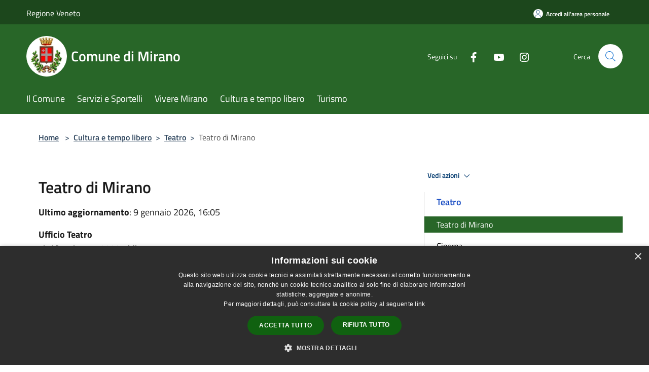

--- FILE ---
content_type: text/html; charset=UTF-8
request_url: https://www.comune.mirano.ve.it/it/page/teatro-fca5d91f-5b8e-4529-bbe0-65fbfd5f96f0
body_size: 67196
content:
<!doctype html>
<html class="no-js" lang="it">
    <head>
        <meta charset="utf-8">
        <meta name="viewport" content="width=device-width, initial-scale=1, shrink-to-fit=no">
        <meta http-equiv="X-UA-Compatible" content="IE=edge"/>
        <meta name="csrf-token" content="tjl00K1wPt5e0t76mKFDxctjS61LPnYPNShaI5SK">
        <title>Teatro di Mirano - Comune di Mirano</title>
                <link rel="stylesheet" href="/bootstrap-italia/dist/css/bootstrap-italia.min.css">
        <link rel="stylesheet" href="/css/agid.css?id=8e7e936f4bacc1509d74">
        <link rel="stylesheet" href="/css/ionicons/ionicons.min.css">

                        <link rel="canonical" href="https://www.comune.mirano.ve.it/it/page/teatro-fca5d91f-5b8e-4529-bbe0-65fbfd5f96f0" />

        <style>
        
        .background-theme-lighter {
            background-color: rgba(40,102,40,0.1);
        }
    
        :root {
            --pui-cstm-primary: hsl(120deg,44%,28%);
            --pui-cstm-primary-rgb: 40, 102, 40;
            --pui-cstm-primary-hover: hsl(120deg, 44%, 38%);
            --pui-cstm-primary-active: hsl(120deg, 44%, 41%);
            --pui-cstm-primary-text-color: hsl(0deg, 0%, 100%);
            --pui-cstm-secondary: hsl(120deg, 44%, 28%);
            --pui-cstm-secondary-rgb: 40, 102, 40;
            --pui-cstm-secondary-hover: hsl(120deg, 44%, 38%);
            --pui-cstm-secondary-active: hsl(120deg, 44%, 41%);
            --pui-cstm-secondary-text-color: hsl(0deg, 0%, 100%);
        }
    
        .button-transparent {
            box-shadow: inset 0 0 0 2px #286628;
            color: #286628;
        }

        .text-button-transparent {
            color: #286628;
        }

        .icon-button-transparent {
            fill: #286628 !important;
        }

        .button-fill-header {
            background-color: #286628;
        }

        .button-transparent:hover {
            box-shadow: inset 0 0 0 2px #245b24;
            color: #245b24;
        }

        .button-fill-header:hover {
            background-color: #245b24;
        }

        .pagination-menu .page-link[aria-current] {
            color: #286628 !important;
            border: 1px solid #286628 !important;
        }

        .pagination-menu .page-link:hover {
            color: #245b24 !important;
        }

        .pagination-menu .page-link .icon-primary {
            fill: #286628 !important;
        }
    
        .responsive-table thead th {
            background-color: #286628;
            border: 1px solid #1c471c;
        }

        .responsive-table thead th {
            background-color: #286628;
            border: 1px solid #1c471c;
        }

        @media (min-width: 480px) {
            .responsive-table tbody th[scope=row] {
                border-left: 1px solid #1c471c;
                border-bottom: 1px solid #1c471c;
            }

            .responsive-table tbody td {
                border-left: 1px solid #1c471c;
                border-bottom: 1px solid #1c471c;
                border-right: 1px solid #1c471c;
            }

            .responsive-table tbody td:last-of-type {
                border-right: 1px solid #1c471c;
            }
        }

        @media (max-width: 767px) {
            .responsive-table tbody th[scope=row] {
                background-color:#286628;
            }
        }
    #footer-feedback {
        background-color: #286628;
    }#footer-banner {
        background-color: #286628;
    }.link-list-wrapper ul li a.list-item.active {
        background: #286628;
    }.it-header-slim-wrapper {
            background-color: #1c471c;
        }
        .it-header-slim-wrapper .it-header-slim-wrapper-content .it-header-slim-right-zone button {
            background-color: #1c471c;
        }
        .btn-personal {
            background-color: #1c471c!important;
            border-color: #1c471c!important;
        }
        .btn-personal:hover {
            background-color: #1c471c!important;
            border-color: #1c471c!important;
        }
        .btn-personal:active {
            background-color: #1c471c!important;
            border-color: #1c471c!important;
        }
        .btn-personal:focus {
            background-color: #1c471c!important;
            border-color: #1c471c!important;
            box-shadow: none !important;
        }.it-header-slim-wrapper .it-header-slim-wrapper-content .it-header-slim-right-zone button:hover {
            background-color: #183d18;
        }.it-header-center-wrapper {
            background-color: #286628;
        }@media (min-width: 992px) {
            .it-header-navbar-wrapper {
                background-color: #286628;
            }
        }.page-father-button {
            background-color: #286628;
        }
    .navbar-alerts-link-active{
        background-color: #286628;
    }
    .btn-custom {
        background-color:#286628;
    }
    .btn-custom:focus {
        box-shadow: inset 0 1px 0 rgb(255 255 255 / 15%), 0 1px 1px rgb(0 0 0 / 8%), 0 0 0 0.2rem rgba(40,102,40,0.5);
    }
    .btn-custom:not(:disabled):not(.disabled).active,
    .btn-custom:not(:disabled):not(.disabled):active,
    .btn-custom:hover {
        background-color:#1c471c;
    }
    .btn-custom:not(:disabled):not(.disabled).active:focus,
    .btn-custom:not(:disabled):not(.disabled):active:focus {
        box-shadow: inset 0 3px 5px rgb(0 0 0 / 13%), 0 0 0 0.2rem rgba(40,102,40,0.5);
    }/*custom  css events*/
        .events-bar {
            background-color: #286628!important;
        }
        .event__detail {
            background-color: #1c471c!important;
        }
        .event--selected {
            background-color: #1c471c;
        }
        .event:active, .event:focus, .event:hover {
            background-color: #1c471c;
        }
        .it-calendar-wrapper .it-header-block-title {
            background-color: #286628;
        }
    
        .btn-registry {
            background-color: #286628;
        }
        .btn-registry:hover {
            background-color: #245b24;
        }
        .btn-custom {
            background-color: #286628;
        }
        .btn-custom:hover {
            background-color: #245b24;
        }
    
    #progressbar .active {
        color: #286628;
    }

    #progressbar li.active:before,
    #progressbar li.active:after {
        background: #286628;
    }

    .progress-bar {
        background-color: #286628;
    }

    .funkyradio input:checked ~ label:before,
    .funkyradio input:checked ~ label:before {
        background-color: #286628;
    }

    .funkyradio input:empty ~ label:before,
    .funkyradio input:empty ~ label:before {
        background-color: #286628;
    }

    #msform .action-button {
        background: #286628;
    }

    #msform .action-button:hover,
    #msform .action-button:focus {
        background-color: #245b24;
    }

    #msform input:focus,
    #msform textarea:focus {
        border: 1px solid #286628;
    }
    
    #left-menu .pnrr_separator .bg {
        background-color: #286628;
    }
    .theme-color {
        background-color: #286628 !important;
    }
    .time-events {
        background-color: #286628 !important;
    }
        .btn-primary {
            border: 2px solid #286628;
        }
        .btn-primary:hover {
            border: 2px solid #245b24;
        }
        .back-to-top {
            background-color: #286628;
        }
        .it-header-center-wrapper .h2.no_toc {
            background-color: #286628;
        }
    
        .link-list-wrapper ul li a span {
            color: #286628;
        }
    
    </style>
                <meta name="description" content="Sito ufficiale Comune di Mirano">
<meta property="og:title" content="Teatro di Mirano" />
<meta property="og:locale" content="it_IT" />
<meta property="og:description" content="Ufficio Teatrovia Vittoria 75 - 30035 Miranotel. +39 041 4355536Biglietteria del Teatrovia Vittoria 75 - 30035 Miranotel. +39 041 4355536e-mail: info@miranoteatro.it&nbsp;www.miranoteatro.itInformazioni per la programmazione cinematograficaBiglietter..." />
<meta property="og:type" content="website" />
<meta property="og:url" content="https://www.comune.mirano.ve.it/it/page/teatro-fca5d91f-5b8e-4529-bbe0-65fbfd5f96f0" />
<meta property="og:image" content="https://mirano-api.municipiumapp.it/s3/720x960/s3/4099/sito/stemma.jpg" />



    <link rel="icon" type="image/png" href="https://mirano-api.municipiumapp.it/s3/150x150/s3/4099/sito/stemma.jpg">
    <link rel="apple-touch-icon" href="https://mirano-api.municipiumapp.it/s3/150x150/s3/4099/sito/stemma.jpg">

    


<!-- Attenzione a buttare script lato API -->
    <script type="text/javascript" charset="UTF-8" src="//cdn.cookie-script.com/s/4845f0f8d83df3b9a5376186f68d6143.js"></script>
<!-- Matomo --> <script type="text/javascript"> var _paq = window._paq = window._paq || []; /* tracker methods like "setCustomDimension" should be called before "trackPageView" */ _paq.push(['trackPageView']); _paq.push(['enableLinkTracking']); (function() { var u="https://ingestion.webanalytics.italia.it/"; _paq.push(['setTrackerUrl', u+'matomo.php']); _paq.push(['setSiteId', 'kN0lmWy3WO']); var d=document, g=d.createElement('script'), s=d.getElementsByTagName('script')[0]; g.type='text/javascript'; g.async=true; g.src=u+'matomo.js'; s.parentNode.insertBefore(g,s); })(); </script> <!-- End Matomo Code -->


<style>

#pubblicazioni td {
	padding: 10px;
	text-align: center;
	background-color: #f5f5f5;
	border: 5px solid #fff;

}

#pubblicazioni td a:link,
#pubblicazioni td a:visited {
	font-weight: 600;
	text-decoration: none;
	color: #000;
}

#pubblicazioni td img {
margin: 20px auto;
box-shadow: 0px 0px 10px #ccc;
}

#pubblicazioni_dettaglio table {
	width: 100%;
	padding: 10px;
	text-align: center;
	background-color: #f5f5f5;
	border: 5px solid #fff;
	
}


@media (min-width: 768px) {
    .col-md-2 {
        flex: 0 0 auto;
        width: 33%;
    }
}

@media (min-width: 992px) {
    .col-lg-11 {
        flex: 0 0 auto;
        width: 100%;
    }
}


.gallery-homepage {
    display: -webkit-flex;
    display: flex;
    -webkit-flex-direction: row;
    flex-direction: row;
    -webkit-flex-wrap: wrap;
    flex-wrap: wrap;
    margin-bottom: 25px;
    width: 100%;
padding: 20px;
border-radius: 20px;
background-color: #f5f5f5;
}

hr {
  margin: 5px 0;
  color: inherit;
  background-color: transparent;
  border: 0;
  opacity: .25;
}
.mt-n5, .my-n5 {
    margin-top: 10px !important;}


table {
    width: auto;
    table-layout: fixed;
    border-collapse: collapse;
    margin: 0 auto;
}
/* Zebra striping */
tr:nth-of-type(odd) {
    background: #FFF;
}
th {
    background: #f5f5f5;
    color: #000;
    font-weight: normal;
text-align: center;
padding: 3px 8px;
    border: 1px solid #f5f5f5; font-size:16px;

}
td {
    padding: 5px 10px;
    border: 1px solid #dddddd;
    text-align: left;
font-size:16px;
vertical-align: top;

   
}
/*Mobile View*/
@media
only screen and
    (max-width: 760px){
    td, tr {
        display: block;

}

/* Hide table headers (but not display: none;, for accessibility) */
thead tr {
position: absolute;
top: -9999px;
left: -9999px;
}
tr {
        border: 1px solid #dddddd;
    }
    tr + tr{
        margin-top: 1.5em;
    }
td {
/* make like a "row" */
border: none;
border-bottom: 1px solid #dddddd;
position: relative;
/* padding-left: 50%; */
        text-align: left;
}
td:before {
        content: attr(data-label);
        display: inline-block;
        line-height: 1.5;
 /*  margin-left: -50%;*/
        width: /*100%*/ inherit;
white-space: nowrap;
}


.colorex {
color: #C60;
font-weight: 700;
text-decoration: none;

}

td a:link {
    color: #36C;
    text-decoration: none;
    cursor: pointer;
font-weight: 400;
}

td a:hover {
    color: #414141;
    text-decoration: none;
    cursor: pointer;
font-weight: 400;
}



}

.uk-button a {
	background-color: #061E3F;
	color: #FFF;
	font-weight: 600;
	padding: 8px 4px;
	width: auto;
	border-radius: 8px;
	
	
	
}



#article-general h4 {
    font-size: 1.333em;
    font-weight: 600;
    margin-bottom: 4px;
color: #004080;
}
	
#page-evidenza	{border: 1px soldi #f5f5f5;
	display: flex;
	padding: 20px 30px;
	border-radius: 20px;
	background-color: #f5f5f5;
	
	}
	
#page-evidenza .content p {
	font-weight: 700;
	font-size: 18px;
}
	
	#page-evidenza p img {
		float: left;
		margin: 0px 30px 0px 5px;
	}
.approfondimento {
border-radius: 20px;
padding: 20px;
background-color: #f5f5f5;
font-size: 16px;
}
.approfondimento strong {
color: #8e1305;
}

.approfondimento h3 {
color: #8e1305;
}


.img-responsive-wrapper .img-responsive .img-wrapper img {
    width: 100%;
    display: block;
    height: auto /*100%*/;
    object-fit: cover;
}



.mb-5, .my-5 {
    margin-bottom: 10px !important;
}

.row.row-full-width {
    max-width: 100vw;
    margin: 0px /*calc(-50vw + 50%)*/;
}


.row.row-full-width>* img {
    width: 100%;
    height: inherit;
    max-height: 400px;
    object-fit: fill;
}
#site-carousel .img-responsive-site-custom {
    width: 100%;
    height: inherit /*100%*/;
    /*min-width: 500px;*/
}
	



.card-without-url .custom-link-reference .card-title {
    color: #000;
    font-weight: 500;
font-size: 18px;
}



hr {
  margin: 5px 0;
  color: inherit;
  background-color: transparent;
  border: 0;
  opacity: .25;
}
.mt-n5, .my-n5 {
  margin-top: 10px !important;
}
.nav-link-menu span {
  font-weight: normal;
}
a.d-lg-block.navbar-brand {
  font-weight: normal;
}
.img-responsive-wrapper .img-responsive .img-wrapper img {
  width: 100%;
  display: block;
  height: 100%;
  object-fit: cover;
}

.badge-secondary {
	
	border: 1px solid #f5f5f5;
	color:  #141f78;
	font-weight: 600;

	
}



.card {
    position: relative;
    display: flex;
    flex-direction: column;
    min-width: 0;
    word-wrap: break-word;
    background-color: #fff;
    background-clip: border-box;
    border: 0px solid #d9dadb;
    border-radius: 0;
	padding: 5px;
	font-size: 16px;
}


</style>
    </head>
    <body class="">
        <a href="#main-content" class="sr-only">Salta al contenuto principale</a>
                <div id="loading-layer" class="loading">
            <div class="loading__icon loading__icon--ripple">
                <div></div>
                <div></div>
            </div>
        </div>


        <header class="it-header-wrapper it-header-sticky" data-bs-toggle="sticky" data-bs-position-type="fixed" data-bs-sticky-class-name="is-sticky" data-bs-target="#header-nav-wrapper">
    <div class="it-header-slim-wrapper">
    <div class="container-fluid container-municipium-agid">
        <div class="row">
            <div class="col-12">
                <div class="it-header-slim-wrapper-content pl-0">

                                        <a class="d-lg-block navbar-brand"  href="https://www.regione.veneto.it/" target="_blank" >
                                                    Regione Veneto
                                            </a>


                    <div class="it-header-slim-right-zone">
                                                                            <a class="btn btn-primary btn-icon btn-full btn-personal"
                                href="https://www.comune.mirano.ve.it/it/private"
                                data-element="personal-area-login" aria-label="Accedi all&#039;area personale">
                                <span class="rounded-icon" aria-hidden="true">
                                    <svg class="icon icon-primary" aria-label="Accesso Utente">
                                        <use xlink:href="/bootstrap-italia/dist/svg/sprites.svg#it-user"></use>
                                    </svg>
                                </span>
                                <span class="d-none d-lg-block">Accedi all&#039;area personale</span>
                            </a>
                                                                                                
                                            </div>
                </div>
            </div>
        </div>
    </div>
</div>


    <div class="it-nav-wrapper">
        <div class="it-header-center-wrapper">
            <div class="container-fluid container-municipium-agid">
                <div class="row">
                    <div class="col-12">
                        <div class="it-header-center-content-wrapper">

                            <div class="it-brand-wrapper">
    <a href="/">

                    <span class="municipality__squared">
                <img src="//mirano-api.municipiumapp.it/s3/150x150/s3/4099/sito/stemma.jpg" alt="logo">
            </span>
        
                    <div class="ml-2 it-brand-text">
                <span class="h2 no_toc">Comune di Mirano</span>
            </div>
            </a>
</div>

                                                            <div class="it-right-zone">
                                                                        <div class="it-socials d-none d-md-flex">
                                        <span>Seguici su</span>
                                        <ul>
                                                                                                                                                <li class="single-social-phone">
                                                        <a aria-label="Facebook" href="https://www.facebook.com/Comune-di-Mirano-221960417920391/" title="Facebook" target="_blank">
                                                            <svg class="icon" role="img" aria-label="Facebook"><use href="/bootstrap-italia/dist/svg/sprites.svg#it-facebook"></use></svg>
                                                        </a>
                                                    </li>
                                                                                                                                                                                                                                                                                            <li class="single-social-phone">
                                                        <a aria-label="Youtube" href="https://www.youtube.com/channel/UCr5V_lRniW1nGBjfrOXUiAg" title="Youtube" target="_blank">
                                                            <svg class="icon" role="img" aria-label="Youtube"><use href="/bootstrap-italia/dist/svg/sprites.svg#it-youtube"></use></svg>
                                                        </a>
                                                    </li>
                                                                                                                                                                                                <li class="single-social-phone">
                                                        <a aria-label="Instagram" href="https://www.instagram.com/comunedimirano/?igshid=tu32fvcok97y" title="Instagram" target="_blank">
                                                            <svg class="icon" role="img" aria-label="Instagram"><use href="/bootstrap-italia/dist/svg/sprites.svg#it-instagram"></use></svg>
                                                        </a>
                                                    </li>
                                                                                                                                                                                                                                                                                                                                                                                                                                                                                                                    </ul>
                                    </div>
                                                                        <div class="it-search-wrapper">
                                        <span class="d-none d-md-block">Cerca</span>
                                        <a aria-label="Cerca" class="search-link rounded-icon"
                                        href="#" data-bs-toggle="modal" data-bs-target="#searchModal">
                                            <svg class="icon" aria-label="Cerca" role="img">
                                                <use
                                                    xlink:href="/svg/agid.svg#it-search"></use>
                                            </svg>
                                        </a>
                                    </div>
                                </div>
                                                    </div>
                    </div>
                </div>
            </div>
        </div>
                    <div class="it-header-navbar-wrapper" id="header-nav-wrapper">
                <div class="container-fluid container-municipium-agid">
                    <div class="row">
                        <div class="col-12">
                            <nav class="navbar navbar-expand-lg has-megamenu">
                                <button aria-controls="nav10" aria-expanded="false"
                                        aria-label="Toggle navigation" class="custom-navbar-toggler"
                                        data-bs-target="#nav10" data-bs-toggle="navbarcollapsible" type="button">
                                    <svg class="icon" aria-label="Menù" role="img">
                                        <use
                                            xlink:href="/svg/agid.svg#it-burger"></use>
                                    </svg>
                                </button>
                                <div class="navbar-collapsable" id="nav10">
                                    <div class="overlay"></div>
                                    <div class="menu-wrapper">
                                        <div class="close-div" style="padding:0px">
                                            <button class="btn close-menu" type="button" title="Chiudi menù">
                                                <svg class="icon icon-close" aria-label="Chiudi menù">
                                                    <use xlink:href="/svg/agid.svg#close"></use>
                                                </svg>
                                            </button>
                                        </div>
                                        <div class="navbar-logo mobile-only">
                                            <div class="row align-items-center">
                                                <div class="col-4">
                                                    <span class="municipality__logo pl-3">
                                                        <img src="//mirano-api.municipiumapp.it/s3/4099/sito/stemma.jpg" alt="logo">
                                                    </span>
                                                </div>
                                                <div class="col-6">
                                                    <span class="navbar-municipality">Comune di Mirano</span>
                                                </div>
                                                <div class="col-2">
                                                </div>
                                            </div>
                                        </div>
                                        <ul class="navbar-nav" id="main-navigation" data-element="main-navigation"
                                        >
                                                                                                                                                    <li class="nav-item">
        <a class="nav-link nav-link-menu " href="https://www.comune.mirano.ve.it/it/menu/il-comune" target="" data-element="">
                            <span>Il Comune</span>
                    </a>
    </li>
                                                                                                                                                                                                    <li class="nav-item">
        <a class="nav-link nav-link-menu " href="https://www.comune.mirano.ve.it/it/page/servizi-e-sportelli" target="" data-element="">
                            <span>Servizi  e  Sportelli</span>
                    </a>
    </li>
                                                                                                                                                                                                    <li class="nav-item">
        <a class="nav-link nav-link-menu " href="https://www.comune.mirano.ve.it/it/menu/vivere-mirano" target="" data-element="live">
                            <span>Vivere Mirano</span>
                    </a>
    </li>
                                                                                                                                                                                                    <li class="nav-item">
        <a class="nav-link nav-link-menu " href="https://www.comune.mirano.ve.it/it/menu/cultura-e-tempo-libero" target="" data-element="">
                            <span>Cultura e tempo libero</span>
                    </a>
    </li>
                                                                                                                                                                                                    <li class="nav-item">
        <a class="nav-link nav-link-menu " href="https://www.comune.mirano.ve.it/it/menu/turismo" target="" data-element="">
                            <span>Turismo</span>
                    </a>
    </li>
                                                                                                                                    </ul>
                                                                                                                                                                <ul class="navbar-nav navbar-nav-auth mobile-only">
                                                                                                                                        <li class="nav-item">
                                                    <a class="nav-link nav-link-menu mobile-only" href="https://www.comune.mirano.ve.it/it/private">
                                                        <span>Accedi all&#039;area personale</span>
                                                    </a>
                                                </li>
                                                                                                                                </ul>
                                                                                    <div class="container-social-phone mobile-only">
                                                <h1 class="h3">Seguici su</h1>
                                                <ul class="socials-phone">
                                                                                                                                                                    <li class="single-social-phone">
                                                            <a aria-label="Facebook" href="https://www.facebook.com/Comune-di-Mirano-221960417920391/" title="Facebook" target="_blank">
                                                                <svg class="icon" aria-label="Facebook" role="img"><use href="/bootstrap-italia/dist/svg/sprites.svg#it-facebook"></use></svg>
                                                            </a>
                                                        </li>
                                                                                                                                                                                                                                                                                                                                        <li class="single-social-phone">
                                                            <a aria-label="Youtube" href="https://www.youtube.com/channel/UCr5V_lRniW1nGBjfrOXUiAg" title="Youtube" target="_blank">
                                                                <svg class="icon" aria-label="Youtube" role="img"><use href="/bootstrap-italia/dist/svg/sprites.svg#it-youtube"></use></svg>
                                                            </a>
                                                        </li>
                                                                                                                                                                                                                            <li class="single-social-phone">
                                                            <a aria-label="Instagram" href="https://www.instagram.com/comunedimirano/?igshid=tu32fvcok97y" title="Instagram" target="_blank">
                                                                <svg class="icon" aria-label="Instagram" role="img"><use href="/bootstrap-italia/dist/svg/sprites.svg#it-instagram"></use></svg>
                                                            </a>
                                                        </li>
                                                                                                                                                                                                                                                                                                                                                                                                                                                                                                                                                                                                            </ul>
                                            </div>
                                                                            </div>
                                </div>
                            </nav>
                        </div>
                    </div>
                </div>
            </div>
            </div>
</header>

        <main id="main-content">

                            
    <section id="breadcrumb" class=" container-fluid container-municipium-agid  px-4 my-4" >
    <div class="row">
        <div class="col px-lg-4">
            <nav class="breadcrumb-container" aria-label="breadcrumb">
                <ol class="breadcrumb" data-element="breadcrumb">
                    <li class="breadcrumb-item">
                        <a href="https://www.comune.mirano.ve.it/it">Home</a>
                        <span class="separator">&gt;</span>
                    </li>

                                                                                                                                            <li class="breadcrumb-item"><a href="https://www.comune.mirano.ve.it/it/menu/120060">Cultura e tempo libero</a><span class="separator">&gt;</span></li>                                                                                <li class="breadcrumb-item"><a href="https://www.comune.mirano.ve.it/it/page/teatro?fromService=0">Teatro</a><span class="separator">&gt;</span></li>                                            


                    

                    
                    
                    
                    
                    
                    
                    
                    
                    

                    
                    
                    
                    
                    
                                                                                                    
                    
                    
                                        
                    
                    

                    
                    
                    
                    
                    
                    
                    
                    
                    
                                            <li class="breadcrumb-item active" aria-current="page">
                            Teatro di Mirano
                        </li>
                                        

                                                                
                                                            
                                        
                                        
                    
                                                            
                                        
                    
                    
                    
                    
                    
                    
                    
                    
                    
                    
                                        
                    
                    
                    
                    
                    
                                        
                    
                    
                    
                    
                    
                    
                    
                    
                    
                    
                                    </ol>
            </nav>

        </div>
    </div>
</section>

    <section id="page" class="container-fluid container-municipium-agid px-4 mt-4">
        <div class="row">
                            <div class="col-lg-7 px-lg-4 py-lg-2">
            
                            <div>
    <h1 class="text--left " >
        
            
                            Teatro di Mirano
            
            
        
    </h1>

                                <p><b>Ultimo aggiornamento</b>: 9 gennaio 2026, 16:05</p>
            
    
    </div>
            
            
                        <div>
                <p><strong>Ufficio Teatro</strong><br>via Vittoria 75 - 30035 Mirano<br>tel. +39 041 4355536</p>
<p><strong>Biglietteria del Teatro</strong><br>via Vittoria 75 - 30035 Mirano<br>tel. +39 041 4355536<br>e-mail: <a href="mailto:info@miranoteatro.it">info@miranoteatro.it</a>&nbsp;<br><a href="http://www.miranoteatro.it/" target="_blank" rel="noopener">www.miranoteatro.it</a></p>
<p><strong>Informazioni per la programmazione cinematografica<br></strong>Biglietteria del cinema<br>via Vittoria 75 - 30035 Mirano<br>tel. +39 041 430884<br><a href="http://www.cinemateatromirano.it/" target="_blank" rel="noopener">www.cinemateatromirano.it</a>&nbsp;</p>
            </div>
            
            <hr>

            
            
            <div class="share-container mb-4">


                <h4
                    class="share-text"
                    href="javascript: void(0)"
                >
                    <svg viewBox="0 0 24 24" class="icon icon-sm left" role="img" aria-label="share-icon">
                        <path d="M 13.8 1.8 A 2.4 2.4 90 0 0 11.4 3.6 A 2.4 2.4 90 0 0 11.4563 4.7015 L 6.007 7.4262 A 2.4 2.4 90 0 0 4.2 6.6 A 2.4 2.4 90 0 0 1.8 9 A 2.4 2.4 90 0 0 4.2 11.4 A 2.4 2.4 90 0 0 6.0082 10.575 L 11.4539 13.2985 A 2.4 2.4 90 0 0 11.4 13.8 A 2.4 2.4 90 0 0 13.8 16.2 A 2.4 2.4 90 0 0 16.2 13.8 A 2.4 2.4 90 0 0 13.8 11.4 A 2.4 2.4 90 0 0 11.9918 12.225 L 6.5461 9.5015 A 2.4 2.4 90 0 0 6.6 9 A 2.4 2.4 90 0 0 6.5438 8.4996 L 11.993 5.775 A 2.4 2.4 90 0 0 13.8 6.6 A 2.4 2.4 90 0 0 16.2 4.2 A 2.4 2.4 90 0 0 13.8 1.8 z"/>
                    </svg>
                    Condividi:
                </h4>

        <div class="flex flex-wrap">
            <a
                class="share-facebook"
                href="javascript: void(0)"
                onclick="window.open('https://www.facebook.com/sharer/sharer.php?u=https%3A%2F%2Fwww.comune.mirano.ve.it%2Fit%2Fpage%2Fteatro-fca5d91f-5b8e-4529-bbe0-65fbfd5f96f0&amp;display=popup&amp;ref=plugin&amp;src=like&amp;kid_directed_site=0','sharer','toolbar=0,status=0,width=548,height=325');"
            >
                <svg class="icon icon-sm  left" role="img" aria-label="facebook-icon">
                    <use xlink:href="/svg/agid.svg#it-facebook"></use>
                </svg>
                Facebook
            </a>
            <a
                class="share-twitter ml-2"
                href="https://twitter.com/intent/tweet?url=https%3A%2F%2Fwww.comune.mirano.ve.it%2Fit%2Fpage%2Fteatro-fca5d91f-5b8e-4529-bbe0-65fbfd5f96f0&amp;text=Teatro+di+Mirano"
                target="_blank"
            >
                <svg class="icon icon-sm left" role="img" aria-label="twitter-icon">
                    <use xlink:href="/svg/agid.svg#it-twitter"></use>
                </svg>
                Twitter
            </a>
            <a
                class="share-whatsapp ml-2"
                href="https://api.whatsapp.com/send?text=Teatro+di+Mirano+-+https%3A%2F%2Fwww.comune.mirano.ve.it%2Fit%2Fpage%2Fteatro-fca5d91f-5b8e-4529-bbe0-65fbfd5f96f0"
                target="_blank"
            >
                <svg class="icon icon-sm left" role="img" aria-label="whatsapp-icon">
                    <use xlink:href="/svg/agid.svg#it-whatsapp"></use>
                </svg>
                Whatsapp
            </a>
            <a
                class="share-telegram ml-2"
                href="https://telegram.me/share/url?url=https://www.comune.mirano.ve.it/it/page/teatro-fca5d91f-5b8e-4529-bbe0-65fbfd5f96f0&amp;text=Teatro di Mirano"
                target="_blank"
            >
                <svg class="icon icon-sm left" role="img" aria-label="telegram-icon">
                    <use xlink:href="/svg/agid.svg#it-telegram"></use>
                </svg>
                Telegram
            </a>
            <a
                class="share-linkedin ml-2"
                href="https://www.linkedin.com/sharing/share-offsite/?url=https://www.comune.mirano.ve.it/it/page/teatro-fca5d91f-5b8e-4529-bbe0-65fbfd5f96f0"
                target="_blank"
            >
                <svg class="icon icon-sm left" role="img" aria-label="linkedin-icon">
                    <use xlink:href="/svg/agid.svg#it-linkedin"></use>
                </svg>
                LinkedIn
            </a>

        </div>
    </div>
        </div>
                    <div class="col-lg-4 offset-lg-1 p-0 sidebar">
                <div class="dropdown ">
  <button class="btn btn-dropdown dropdown-toggle pnrr_actions" type="button" id="viewActions" data-bs-toggle="dropdown" aria-haspopup="true" aria-expanded="false">
        Vedi azioni
    <svg class="icon-expand icon icon-sm icon-primary"><use href="/bootstrap-italia/dist/svg/sprites.svg#it-expand"></use></svg>
  </button>
  <div class="dropdown-menu" aria-labelledby="viewActions">
    <div class="link-list-wrapper">
      <ul class="link-list">
        <li>
            <a href="mailto:?subject=www.comune.mirano.ve.it&amp;body=https://www.comune.mirano.ve.it/it/page/teatro-fca5d91f-5b8e-4529-bbe0-65fbfd5f96f0" class="dropdown-item list-item pnrr_list-item left-icon"
                title="Invia">
                <svg class="icon pnrr_icon_dropdown left"><use xlink:href="/svg/agid.svg#it-mail"></use></svg>
                <span>Invia</span>
            </a>
        </li>
              </ul>
    </div>
  </div>
</div>
                                <div class="link-list-wrapper">
        <ul class="link-list link-list-municipium">
            <li>
                <h3 id="heading-senza-link">
                                            Teatro
                                    </h3>
            </li>

                                                                    <li>
                        <a class="list-item active" href="https://www.comune.mirano.ve.it/it/page/teatro-fca5d91f-5b8e-4529-bbe0-65fbfd5f96f0">
                            Teatro di Mirano
                        </a>
                    </li>
                                                                                    <li>
                        <a class="list-item " href="https://www.comune.mirano.ve.it/it/news/copia-di-cinema-di-mirano-programmazione-dal-4-al-1">
                            Cinema
                        </a>
                    </li>
                                    </ul>
    </div>


            </div>
                
            </section>

            <section>
        <div class="py-5 bg-100">
            <div class="container-fluid container-municipium-agid px-4">
                <div class="row">
                    <div class="col">
                        <h2 class="mb-4 text-primary" >
                            Esplora Teatro di Mirano
                        </h2>
                    </div>
                </div>
                                                <div class="row">
                                                                                                        <div class="col-12 col-md-4">
                                    <div class="card-wrapper card-space" >
    <div class=" card card-bg  card-big rounded shadow">
        <div class="card-body">
            <div class="d-flex align-items-center flex-wrap flex-sm-nowrap  ">
                                                <a  href="https://www.comune.mirano.ve.it/it/page/teatro-di-mirano-calendario"   class="custom-link-reference"  data-element="" >
                    <p class="card-title h5  ">
                        Calendario Stagione teatrale
                    </p>
                </a>
            </div>
                                                    <a class="read-more" href="https://www.comune.mirano.ve.it/it/page/teatro-di-mirano-calendario"
                    >
                    <span class="text">
                        Vai alla Pagina
                    </span>
                    <svg class="icon" aria-label="Freccia destra" role="img">
                        <use xlink:href="/svg/agid.svg#it-arrow-right"></use>
                    </svg>
                </a>
                                </div>
    </div>
</div>


                                </div>
                                                                                                                                                            <div class="col-12 col-md-4">
                                    <div class="card-wrapper card-space" >
    <div class=" card card-bg  card-big rounded shadow">
        <div class="card-body">
            <div class="d-flex align-items-center flex-wrap flex-sm-nowrap  ">
                                                <a  href="https://www.comune.mirano.ve.it/it/page/teatro-di-mirano-biglietti"   class="custom-link-reference"  data-element="" >
                    <p class="card-title h5  ">
                        Biglietti Stagione teatrale
                    </p>
                </a>
            </div>
                                                    <a class="read-more" href="https://www.comune.mirano.ve.it/it/page/teatro-di-mirano-biglietti"
                    >
                    <span class="text">
                        Vai alla Pagina
                    </span>
                    <svg class="icon" aria-label="Freccia destra" role="img">
                        <use xlink:href="/svg/agid.svg#it-arrow-right"></use>
                    </svg>
                </a>
                                </div>
    </div>
</div>


                                </div>
                                                                                                                                                            <div class="col-12 col-md-4">
                                    <div class="card-wrapper card-space" >
    <div class=" card card-bg  card-big rounded shadow">
        <div class="card-body">
            <div class="d-flex align-items-center flex-wrap flex-sm-nowrap  ">
                                                <a  href="https://www.comune.mirano.ve.it/it/page/teatro-di-mirano-informazioni"   class="custom-link-reference"  data-element="" >
                    <p class="card-title h5  ">
                        Informazioni
                    </p>
                </a>
            </div>
                                                    <a class="read-more" href="https://www.comune.mirano.ve.it/it/page/teatro-di-mirano-informazioni"
                    >
                    <span class="text">
                        Vai alla Pagina
                    </span>
                    <svg class="icon" aria-label="Freccia destra" role="img">
                        <use xlink:href="/svg/agid.svg#it-arrow-right"></use>
                    </svg>
                </a>
                                </div>
    </div>
</div>


                                </div>
                                                                                                                                                            <div class="col-12 col-md-4">
                                    <div class="card-wrapper card-space" >
    <div class=" card card-bg  card-big rounded shadow">
        <div class="card-body">
            <div class="d-flex align-items-center flex-wrap flex-sm-nowrap  ">
                                                <a  href="https://www.comune.mirano.ve.it/it/page/teatro-di-mirano-come-arrivare"   class="custom-link-reference"  data-element="" >
                    <p class="card-title h5  ">
                        Come arrivare
                    </p>
                </a>
            </div>
                                                    <a class="read-more" href="https://www.comune.mirano.ve.it/it/page/teatro-di-mirano-come-arrivare"
                    >
                    <span class="text">
                        Vai alla Pagina
                    </span>
                    <svg class="icon" aria-label="Freccia destra" role="img">
                        <use xlink:href="/svg/agid.svg#it-arrow-right"></use>
                    </svg>
                </a>
                                </div>
    </div>
</div>


                                </div>
                                                                                                                                                            <div class="col-12 col-md-4">
                                    <div class="card-wrapper card-space" >
    <div class=" card card-bg  card-big rounded shadow">
        <div class="card-body">
            <div class="d-flex align-items-center flex-wrap flex-sm-nowrap  ">
                                                <a  href="https://www.comune.mirano.ve.it/it/page/teatro-di-mirano-storia"   class="custom-link-reference"  data-element="" >
                    <p class="card-title h5  ">
                        Storia
                    </p>
                </a>
            </div>
                                                    <a class="read-more" href="https://www.comune.mirano.ve.it/it/page/teatro-di-mirano-storia"
                    >
                    <span class="text">
                        Vai alla Pagina
                    </span>
                    <svg class="icon" aria-label="Freccia destra" role="img">
                        <use xlink:href="/svg/agid.svg#it-arrow-right"></use>
                    </svg>
                </a>
                                </div>
    </div>
</div>


                                </div>
                                                                                                                                                            <div class="col-12 col-md-4">
                                    <div class="card-wrapper card-space" >
    <div class=" card card-bg  card-big rounded shadow">
        <div class="card-body">
            <div class="d-flex align-items-center flex-wrap flex-sm-nowrap  ">
                                                <a  href="https://www.comune.mirano.ve.it/it/page/teatro-di-mirano-galleria-fotografica"   class="custom-link-reference"  data-element="" >
                    <p class="card-title h5  ">
                        Galleria fotografica
                    </p>
                </a>
            </div>
                                                    <a class="read-more" href="https://www.comune.mirano.ve.it/it/page/teatro-di-mirano-galleria-fotografica"
                    >
                    <span class="text">
                        Vai alla Pagina
                    </span>
                    <svg class="icon" aria-label="Freccia destra" role="img">
                        <use xlink:href="/svg/agid.svg#it-arrow-right"></use>
                    </svg>
                </a>
                                </div>
    </div>
</div>


                                </div>
                                                                                                                                                            <div class="col-12 col-md-4">
                                    <div class="card-wrapper card-space" >
    <div class=" card card-bg  card-big rounded shadow">
        <div class="card-body">
            <div class="d-flex align-items-center flex-wrap flex-sm-nowrap  ">
                                                <a  href="https://www.comune.mirano.ve.it/it/page/teatro-di-mirano-modulistica"   class="custom-link-reference"  data-element="" >
                    <p class="card-title h5  ">
                        Richiesta per uso temporaneo
                    </p>
                </a>
            </div>
                                                    <a class="read-more" href="https://www.comune.mirano.ve.it/it/page/teatro-di-mirano-modulistica"
                    >
                    <span class="text">
                        Vai alla Pagina
                    </span>
                    <svg class="icon" aria-label="Freccia destra" role="img">
                        <use xlink:href="/svg/agid.svg#it-arrow-right"></use>
                    </svg>
                </a>
                                </div>
    </div>
</div>


                                </div>
                                                                                                                                                            <div class="col-12 col-md-4">
                                    <div class="card-wrapper card-space" >
    <div class=" card card-bg  card-big rounded shadow">
        <div class="card-body">
            <div class="d-flex align-items-center flex-wrap flex-sm-nowrap  ">
                                                <a  href="https://www.comune.mirano.ve.it/it/page/teatro-di-mirano-parcheggio"   class="custom-link-reference"  data-element="" >
                    <p class="card-title h5  ">
                        Parcheggio
                    </p>
                </a>
            </div>
                                                    <a class="read-more" href="https://www.comune.mirano.ve.it/it/page/teatro-di-mirano-parcheggio"
                    >
                    <span class="text">
                        Vai alla Pagina
                    </span>
                    <svg class="icon" aria-label="Freccia destra" role="img">
                        <use xlink:href="/svg/agid.svg#it-arrow-right"></use>
                    </svg>
                </a>
                                </div>
    </div>
</div>


                                </div>
                                                                                        </div>
            </div>
        </div>
    </section>
    
    
            
        </main>

                            
                            
        <div class="bd-example">
            <a href="#top" aria-hidden="true" tabindex="-1" data-bs-toggle="backtotop" class="back-to-top back-to-top-show" id="example" aria-label="Torna su">
                <svg class="icon icon-light" aria-label="Torna su"><use href="/bootstrap-italia/dist/svg/sprites.svg#it-arrow-up"></use></svg>
            </a>
        </div>

        <footer class="it-footer">
        <div class="it-footer-main">
                                        <div id="footer-feedback">
                    <div class="container">
                        <div class="row ">
                            <div class="col-12">
                                <a href="https://forms.gle/bMeEEMuCHtwA4AGw7" target="_blank">
                                <svg class="icon" aria-label="Punto" role="img">
                                    <use xlink:href="/svg/agid.svg#it-dots"></use>
                                </svg>
                                Valuta questo sito, aiutaci a migliorare
                                </a>
                            </div>
                        </div>
                    </div>
                </div>
                        <div class="container-fluid container-municipium-agid">
                <div class="footer-part-container">
                    <div class="row clearfix align-items-center">
                                                    <div class="col-sm-4">
                                <div class="it-brand-wrapper">
    <a href="/">

                    <span class="municipality__squared">
                <img src="//mirano-api.municipiumapp.it/s3/150x150/s3/4099/sito/stemma.jpg" alt="logo">
            </span>
        
                    <div class="ml-2 it-brand-text">
                <span class="h2 no_toc">Comune di Mirano</span>
            </div>
            </a>
</div>
                            </div>
                            <div class="col-sm-3">
                                                            </div>
                                                                        </div>
                </div>

                                    <div class="py-4 footer-part-container">
                                                    <div class="row">
                                                                    <div class="col-md-4 col-12 pb-2">
                                        <h4>
    Link esterni utili
</h4>
<p>
    <p><a href="https://www.regione.veneto.it/web/guest;jsessionid=9E80FB8F48AEC5103DC8B3142F298698.liferay01" target="_blank" rel="noopener">Regione Veneto</a></p>
<p><a href="https://cittametropolitana.ve.it/" target="_blank" rel="noopener">Citt&agrave; Metropolitana di Venezia</a></p>
<p><a href="https://servizionline.comune.mirano.ve.it/c027024/po/il-comune-informa.php?x=" target="_blank" rel="noopener">Accesso dati - Extranet</a></p>
<p><a href="https://www.riscotel.it/calcoloimu/?comune=F241" target="_blank" rel="noopener">Calcolo IMU</a></p>
<p><a href="https://www.avvisopubblico.it/home/" target="_blank" rel="noopener">Organizzazione Avviso Pubblico</a></p>
<p><a href="https://www.mooneygo.it/news/e-arrivata-mooneygo/" target="_blank" rel="noopener">MyCicero diventa MooneyGo</a></p>
<p><a href="https://amica-e.cittametropolitana.ve.it/" target="_blank" rel="noopener">AMICA-E</a></p>
<p><a href="http://lapiazzadelleidee.comune.mirano.ve.it/" target="_blank" rel="noopener">La Piazza delle Idee</a></p>
</p>
                                    </div>

                                    <div class="col-md-4 col-12 pb-2">
                                        <h4>
    Recapiti e contatti
</h4>
<p>
    <p>Piazza Martiri, 1 - 30035, Mirano (Ve)</p>
<p>C.F. 82002010278 -&nbsp;P.I. 00649390275</p>
<p>Telefono:&nbsp;+39 041 5798311</p>
<p>Fax:&nbsp;+39 041.5798329</p>
<p>Email: <a href="mailto:urp@comune.mirano.ve.it?subject=Richiesta%20informazioni">urp@comune.mirano.ve.it</a></p>
<p>PEC: <a href="/it/page/posta-elettronica-certificata-pec-a26b2c18-1a2a-4f62-a69b-81be7c3ee6c1" target="_blank" rel="noopener">protocollo.comune.mirano.ve@pecveneto.it</a></p>
<p><a href="https://mirano.trasparenza-valutazione-merito.it/web/trasparenza/dettaglio-trasparenza?p_p_id=jcitygovmenutrasversaleleftcolumn_WAR_jcitygovalbiportlet&amp;p_p_lifecycle=0&amp;p_p_state=normal&amp;p_p_mode=view&amp;p_p_col_id=column-2&amp;p_p_col_count=1&amp;_jcitygovmenutrasversaleleftcolumn_WAR_jcitygovalbiportlet_current-page-parent=41219&amp;_jcitygovmenutrasversaleleftcolumn_WAR_jcitygovalbiportlet_current-page=41237" target="_blank" rel="noopener">IBAN e pagamenti informatici</a>&nbsp;(link esterno)</p>
<p><a href="https://www.comune.mirano.ve.it/it/page/uffici-e160388b-ba47-4a6d-aff8-0575be0e291b">Elenco uffici</a>&nbsp;</p>
<p><a href="https://www.comune.mirano.ve.it/it/page/redazione">Redazione</a></p>
</p>
                                    </div>
                                                                        <div class="col-md-4 col-12 pb-2">
                                        <h1 class="h4">
    Seguici su
</h1>

<ul class="list-inline text-left social">

                        <li class="list-inline-item">
                <a class="p-2 text-white socials" aria-label="Facebook" href="https://www.facebook.com/Comune-di-Mirano-221960417920391/" title="Facebook" target="_blank">
                    <svg class="icon icon-sm icon-white align-top" role="img" aria-label="Social">
                        <use xlink:href="/svg/agid.svg#it-facebook"></use></svg>
                    <span class="sr-only">Facebook</span>
                </a>
            </li>
                                            <li class="list-inline-item">
                <a class="p-2 text-white socials" aria-label="Youtube" href="https://www.youtube.com/channel/UCr5V_lRniW1nGBjfrOXUiAg" title="Youtube" target="_blank">
                    <svg class="icon icon-sm icon-white align-top" role="img" aria-label="Social">
                        <use xlink:href="/svg/agid.svg#it-youtube"></use></svg>
                    <span class="sr-only">Youtube</span>
                </a>
            </li>
                                <li class="list-inline-item">
                <a class="p-2 text-white socials" aria-label="Instagram" href="https://www.instagram.com/comunedimirano/?igshid=tu32fvcok97y" title="Instagram" target="_blank">
                    <svg class="icon icon-sm icon-white align-top" role="img" aria-label="Social">
                        <use xlink:href="/svg/agid.svg#it-instagram"></use></svg>
                    <span class="sr-only">Instagram</span>
                </a>
            </li>
                                                            
</ul>
                                    </div>
                                                            </div>
                                            </div>
                            </div>
        </div>
    <div class="it-footer-small-prints clearfix">
        <div class="container-fluid container-municipium-agid">
            <div class="row">
    <div class="col-6">
        <ul class="it-footer-small-prints-list list-inline mb-0 d-flex flex-column flex-md-row flex-wrap-wrap">
            <li class="list-inline-item ">
                <a href="https://www.comune.mirano.ve.it/it/feeds" title="Feed Rss">
                    RSS
                </a>
            </li>

            <li class="list-inline-item ">
                <a href="https://www.comune.mirano.ve.it/it/accessibility" title="Accessibilità">
                    Accessibilità
                </a>
            </li>

            <li class="list-inline-item ">
                <a href="https://www.comune.mirano.ve.it/it/privacy" title="Privacy" data-element="privacy-policy-link">
                    Privacy
                </a>
            </li>
            <li class="list-inline-item ">
                <a href="https://www.comune.mirano.ve.it/it/cookie" title="Cookie">
                    Cookie
                </a>
            </li>
            <li class="list-inline-item ">
                <a href="https://www.comune.mirano.ve.it/it/sitemap" title="Mappa del sito">
                    Mappa del sito
                </a>
            </li>

            
                    </ul>
    </div>
    <div class="col-6">
        <ul class="it-footer-small-prints-list list-inline mb-0 d-flex flex-column flex-md-row justify-content-flex-end">
            <li class="list-inline-item ">
                <div id="footer-copy">
                                            <p><a href="https://form.agid.gov.it/view/adb2ba30-985c-11f0-88db-4b992871dfdb" target="_blank" rel="noopener">Dichiarazione di accessibilit&agrave;</a> &bull; Copyright &copy; 2021 &bull; Comune di Mirano &bull; Powered by <a href="http://www.municipiumapp.it/" target="_blank" rel="noopener">Municipium</a>&nbsp;&bull;&nbsp;<a href="https://cloud.municipiumapp.it/admin" target="_blank" rel="noopener">Accesso redazione</a></p>
                                    </div>
            </li>
        </ul>
    </div>


</div>

        </div>
    </div>
</footer>
                <div class="modal fade" id="searchModal" tabindex="-1" role="dialog" aria-labelledby="searchModalTitle" aria-hidden="false">

    <div class="modal-dialog" role="document">
        <div class="modal-content py-4">

            <form id="ricerca" action="https://www.comune.mirano.ve.it/it/search" method="post">
                <input type="hidden" name="_token" value="tjl00K1wPt5e0t76mKFDxctjS61LPnYPNShaI5SK">                <input type="hidden" name="type" value="">

                <div class="modal-header-fullsrc">
                    <div class="container-fluid container-municipium-agid">
                        <div class="row">
                            <div class="col-11">
                                <h1 class="modal-title" id="searchModalTitle">
                                    <span>Cerca</span>
                                </h1>
                            </div>
                            <div class="col-1">
                                <button class="close" type="button" data-bs-dismiss="modal" aria-label="Chiudi">
                                    <svg class="search_icon" style="fill:black" aria-label="Chiudi">
                                        <use xlink:href="/bootstrap-italia/dist/svg/sprites.svg#it-close"></use>
                                    </svg>
                                </button>
                            </div>
                        </div>
                    </div>
                </div>

                <div class="modal-body-search">
                    <div class="container-fluid container-municipium-agid">
                        <div class="row">
                            <div class="col-lg-12 col-md-12 col-sm-12">
                                <div class="form-group mt-5">
                                    <label class="active" for="input-search">
                                        Inserisci i termini di ricerca
                                    </label>
                                    <input type="text" id="input-search" autocomplete="off" name="search" value="">

                                </div>

                                <p>
                                    Seleziona il tipo di contenuti in cui vuoi cercare
                                </p>
                                <div class="search-types">

                                                                                                                <button type="button" class="search-type btn btn-default btn-xs btn-outline-primary" data-type="">
                                            Tutto
                                        </button>
                                                                            <button type="button" class="search-type btn btn-default btn-xs btn-outline-secondary" data-type="news">
                                            Notizie
                                        </button>
                                                                            <button type="button" class="search-type btn btn-default btn-xs btn-outline-secondary" data-type="events">
                                            Eventi
                                        </button>
                                                                            <button type="button" class="search-type btn btn-default btn-xs btn-outline-secondary" data-type="point_of_interests">
                                            Punti di interesse
                                        </button>
                                                                            <button type="button" class="search-type btn btn-default btn-xs btn-outline-secondary" data-type="site_pages">
                                            Pagine
                                        </button>
                                                                    </div>


                                <div class="mt-5">

                                    <button type="submit" class="btn btn-primary btn-lg btn-icon">
                                        <svg class="icon icon-white" aria-label="cerca nel sito">
                                            <use xlink:href="/svg/agid.svg#it-search"></use>
                                        </svg>
                                        <span>cerca nel sito</span>
                                    </button>
                                </div>

                            </div>
                        </div>

                    </div>
                </div>
            </form>
        </div>
    </div>
</div>

        <script>
            window.environment = "production";
        </script>

        <script src="/js/agid-home.js?id=768ce8b4217fb16b2539"></script>
        <script src="/js/all-agid-home.js?id=98c31f6098758e4cdb1e"></script>

                    <script src="/js/agid.js?id=b769351908ea0a524f9a"></script>
            <script src="/js/all-agid.js?id=85c2d801798c5e190aa9"></script>
            <script src="/js/jquery-validation/dist/jquery.validate.min.js"></script>
        
        <script src="/bootstrap-italia/dist/js/bootstrap-italia.bundle.min.js"></script>

            <script type="module" src="https://apis.maggioli.cloud/rest/captcha/v2/widget.module.min.js?version=1.1"></script>

            <script>

        var infoModal = {
            'loginCode': 0,
            'infoUser': null,
            'firstPartUrl': "\/it",
            'url': "%2Fit%2Fpage%2Fteatro-fca5d91f-5b8e-4529-bbe0-65fbfd5f96f0"
        }

        $(document).ready(function() {
            if(infoModal.loginCode == 2 && infoModal.infoUser == null){
                $('.modal-require-auth').appendTo("body").modal("show");
                $('#header-sticky').css('z-index', 0);
                $('.fade').css('opacity', 1);
                $('.modal-backdrop').css('opacity', 0.7);
            }

            $('.btn-login').click(function() {
                window.location.href = infoModal.firstPartUrl + "/auth?domain="+infoModal.url;
            });

            $('.modal-require-auth').on('hidden.bs.modal', function () {
                $('#header-sticky').css('z-index', 2000);
            });
        });

    </script>
    </body>
</html>
